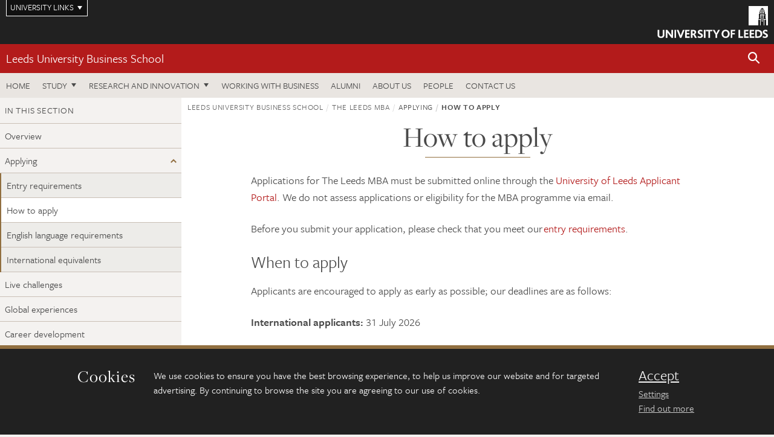

--- FILE ---
content_type: text/html; charset=UTF-8
request_url: https://business.leeds.ac.uk/full-time-mba-apply/doc/apply-3
body_size: 8960
content:
<!DOCTYPE html>
<!--[if IE 8]><html class="no-js lt-ie9" lang="en"><![endif]-->
<!--[if IE 9]><html class="no-js ie9" lang="en"><![endif]-->
<!--[if gt IE 8]><!-->
<html class="no-js" lang="en"><!--<![endif]-->
    <head>
    <meta charset="utf-8">
<meta http-equiv="X-UA-Compatible" content="IE=edge">
<!-- Remove auto number linking-->
<meta name="format-detection" content="telephone=no">
<meta name="viewport" content="width=device-width, initial-scale=1">
<meta name="generator" content="http://www.jadu.co.uk" />
<meta name="robots" content="index,follow" />
<meta name="revisit-after" content="2 days" />
<meta name="author" content="Faculty of Business" />
<meta name="publisher" content="University of Leeds" />
<link rel="canonical" href="https://business.leeds.ac.uk/full-time-mba-apply/doc/apply-3" />


<link rel="schema.dcterms" href="https://purl.org/dc/terms/" />
<meta name="dcterms.creator" content="Megan Carlile" lang="en" />
<meta name="dcterms.created" content="2019-04-29" lang="en" />
<meta name="dcterms.modified" content="2019-04-29" lang="en" />
<meta name="dcterms.description" content="How to apply for an MBA course at Leeds University Business School. Join one of the leading UK Business Schools and progress your career in business. Apply today for the Leeds MBA." lang="en" />
<meta name="dcterms.format" content="text/html" lang="en" />
<meta name="dcterms.identifier" content="https://business.leeds.ac.uk/full-time-mba-apply/doc/apply-3" lang="en" />
<meta name="dcterms.language" content="en" />
<meta name="dcterms.publisher" content="University of Leeds" lang="en" />
<meta name="dcterms.rights" content="Copyright University of Leeds" lang="en" />
<meta name="dcterms.coverage" content="UK" lang="en" />
<meta name="dcterms.title" content="How to apply" lang="en" />
<meta name="dcterms.subject" content="MBA, course, apply, management, career, application, reference, academic, professional, requirements." lang="en" />
<meta name="Keywords" content="MBA, course, apply, management, career, application, reference, academic, professional, requirements." />
<meta name="Description" content="How to apply for an MBA course at Leeds University Business School. Join one of the leading UK Business Schools and progress your career in business. Apply today for the Leeds MBA." />
<meta name="twitter:card" content="summary" />
<meta name="twitter:title" content="How to apply" />
<meta name="twitter:description" content="" />
<meta name="twitter:image" content="" />
<meta name="twitter:url" content="https://business.leeds.ac.uk/full-time-mba-apply/doc/apply-3" />
<meta property="og:title" content="How to apply" />
<meta property="og:type" content="website" />
<meta property="og:description" content="" />
<meta property="og:url" content="https://business.leeds.ac.uk/full-time-mba-apply/doc/apply-3" />
<meta property="og:image" content="" />


<meta name="documentID" content="308"/>
<meta name="pageID" content="355"/>








<!-- Google Tag Manager Husam -->
<script>(function(w,d,s,l,i){w[l]=w[l]||[];w[l].push({'gtm.start':
new Date().getTime(),event:'gtm.js'});var f=d.getElementsByTagName(s)[0],
j=d.createElement(s),dl=l!='dataLayer'?'&l='+l:'';j.async=true;j.src=
'https://www.googletagmanager.com/gtm.js?id='+i+dl;f.parentNode.insertBefore(j,f);
})(window,document,'script','dataLayer','GTM-WJPZM2T');</script>
<!-- End Google Tag Manager -->

<title>      How to apply | Leeds University Business School | University of Leeds
</title>

<link rel="stylesheet" href="https://use.typekit.net/yos6uow.css">

<!-- Include JS -->
<script src="https://jaducdn.leeds.ac.uk/themes/default/assets/dist/modernizr-custom.js?version=1ca6be4553fdbec3ff48ea961ec12a9f"></script>

<!-- Include Favicon -->
<link rel="icon" type="image/x-icon" href="https://jaducdn.leeds.ac.uk/themes/default/assets/dist/img/favicon.ico" />

<link href="https://jaducdn.leeds.ac.uk/themes/default/assets/dist/theme-default/bootstrap.min.css?version=1ca6be4553fdbec3ff48ea961ec12a9f" rel="stylesheet" type='text/css' media="screen">
<link href="https://jaducdn.leeds.ac.uk/themes/default/assets/dist/theme-default/toolkit.min.css?version=1ca6be4553fdbec3ff48ea961ec12a9f" rel="stylesheet" type='text/css' media="screen">
<link href="https://jaducdn.leeds.ac.uk/themes/default/assets/dist/theme-default/cookies.min.css?version=1ca6be4553fdbec3ff48ea961ec12a9f" rel="stylesheet" type='text/css' media="screen">
<link href="https://jaducdn.leeds.ac.uk/themes/default/assets/dist/theme-default/print.min.css?version=1ca6be4553fdbec3ff48ea961ec12a9f'" rel="stylesheet" media="print">
        </head>
    <body>
<!-- Google Tag Manager (noscript) -->
<noscript><iframe src="https://www.googletagmanager.com/ns.html?id=GTM-WJPZM2T"
height="0" width="0" style="display:none;visibility:hidden"></iframe></noscript>
<!-- End Google Tag Manager (noscript) -->
        <div id="site-container" class="site-container-md">
            <a id="skip-main" href="#main" rel="nofollow">Skip to main content</a>
<div class="quicklinks-outer">

    <div class="masthead-links">
        <button class="masthead-link masthead-link-quicklinks js-quicklinks-toggle" data-toggle="collapse" data-target="#quicklinks" aria-label="Open University quicklinks menu">University links</button>
    </div>   

    <nav id="quicklinks" class="quicklinks collapse" role="navigation">         
        <div class="wrapper-relative">
            <div class="quicklinks-inner">                    
                <div class="tk-row">
                    <div class="col-sm-6 col-md-3">
                                                                                                        <ul class="quicklinks-list">
                                <li class="title">For staff</li>
                                                                    <li><a href="https://leeds365.sharepoint.com/sites/UoL-Intranet">For Staff</a></li>
                                                                    <li><a href="https://forstaff.leeds.ac.uk/forstaff/homepage/375/services">Services A-Z</a></li>
                                                                    <li><a href="https://ses.leeds.ac.uk/">Student Education Service</a></li>
                                                            </ul>
                                                                                                                                        <ul class="quicklinks-list">
                                <li class="title">For students</li>
                                                                    <li><a href="https://minerva.leeds.ac.uk/">Minerva</a></li>
                                                                    <li><a href="https://it.leeds.ac.uk/mobileapps">Mobile apps</a></li>
                                                                    <li><a href="https://students.leeds.ac.uk/">Students</a></li>
                                                            </ul>
                                                                                        </div><div class="col-sm-6 col-md-3">
                                                                                                            <ul class="quicklinks-list">
                                <li class="title">Faculties</li>
                                                                    <li><a href="https://ahc.leeds.ac.uk/">Faculty of Arts, Humanities and Cultures</a></li>
                                                                    <li><a href="https://biologicalsciences.leeds.ac.uk/">Faculty of Biological Sciences</a></li>
                                                                    <li><a href="https://business.leeds.ac.uk/">Faculty of Business</a></li>
                                                                    <li><a href="https://eps.leeds.ac.uk">Faculty of Engineering and Physical Sciences</a></li>
                                                                    <li><a href="https://environment.leeds.ac.uk/">Faculty of Environment</a></li>
                                                                    <li><a href="https://medicinehealth.leeds.ac.uk/">Faculty of Medicine and Health</a></li>
                                                                    <li><a href="https://essl.leeds.ac.uk/">Faculty of Social Sciences</a></li>
                                                                    <li><a href="https://www.leeds.ac.uk/lifelong-learning">Lifelong Learning Centre</a></li>
                                                                    <li><a href="https://www.leeds.ac.uk/language-centre">Language Centre</a></li>
                                                            </ul>
                                                                                        </div><div class="col-sm-6 col-md-3">
                                                                                                            <ul class="quicklinks-list">
                                <li class="title">Other</li>
                                                                    <li><a href="https://business.leeds.ac.uk/stafflist">Staff A-Z</a></li>
                                                                    <li><a href="https://www.leeds.ac.uk/campusmap">Campus map</a></li>
                                                                    <li><a href="https://www.leeds.ac.uk/university-jobs">Jobs</a></li>
                                                                    <li><a href="https://www.leeds.ac.uk/alumni">Alumni</a></li>
                                                                    <li><a href="https://www.leeds.ac.uk/contact">Contacts</a></li>
                                                                    <li><a href="https://library.leeds.ac.uk/">Library</a></li>
                                                                    <li><a href="https://it.leeds.ac.uk/">IT</a></li>
                                                                    <li><a href="https://mymedia.leeds.ac.uk/">VideoLeeds</a></li>
                                                                    <li><a href="https://www.luu.org.uk/">Leeds University Union</a></li>
                                                            </ul>
                                                                                        </div><div class="col-sm-6 col-md-3">
                                                                                                            <ul class="quicklinks-list">
                                <li class="title">Follow us</li>
                                                                    <li><a href="https://www.facebook.com/universityofleeds">Facebook</a></li>
                                                                    <li><a href="https://bsky.app/profile/universityofleeds.bsky.social">Bluesky</a></li>
                                                                    <li><a href="https://www.youtube.com/universityofleeds">YouTube</a></li>
                                                                    <li><a href="https://www.linkedin.com/edu/university-of-leeds-12706">LinkedIn</a></li>
                                                                    <li><a href="https://instagram.com/universityofleeds/">Instagram</a></li>
                                                                    <li><a href="https://medium.com/university-of-leeds">Medium</a></li>
                                                                    <li><a href="https://www.weibo.com/leedsuniversityuk">Weibo</a></li>
                                                                    <li><a href="https://theconversation.com/institutions/university-of-leeds-1122">The Conversation</a></li>
                                                            </ul>
                                                                                        </div><div class="col-sm-6 col-md-3">
                                                                        </div>      
                </div>
            </div>
            <div class="quicklinks-close">
                <button class="icon-font btn-icon js-quicklinks-close" data-toggle="collapse" data-target="#quicklinks">
                    <span class="tk-icon-close" aria-hidden="true"></span>                            
                    <span class="icon-font-text">Close quicklinks</span>
                </button>
            </div>
        </div>
    </nav>

</div>
<!-- $MASTHEAD-->
<header id="masthead" class="masthead" role="banner">

    <div class="navicon">
        <button class="btn-icon" data-state="body-state" data-class="state-navicon-active">Menu</button>
    </div>

    <div class="logo">
                <a class="logo-full" title="University of Leeds homepage" href="//www.leeds.ac.uk/">
            <img class="js-png-svg-uri" data-uri="https://jaducdn.leeds.ac.uk/themes/default/assets/dist/img/uol-logo.svg" src="https://jaducdn.leeds.ac.uk/themes/default/assets/dist/img/uol-logo.png" alt="University of Leeds logo">
        </a>

        <a class="logo-mark" title="University of Leeds homepage" href="//www.leeds.ac.uk/">
            <img class="js-png-svg-uri" data-uri="https://jaducdn.leeds.ac.uk/themes/default/assets/dist/img/uol-logo-mark.svg" src="https://jaducdn.leeds.ac.uk/themes/default/assets/dist/img/uol-logo-mark.png" alt="University of Leeds logo">
        </a>
    </div>

</header>
<!-- /$MASTHEAD-->
<!-- $SITESEARCH-->
<div id="sitesearch" class="site-search collapse">
    <div class="wrapper-pd-xxs">
        <form class="site-search-inner" action="https://business.leeds.ac.uk/site/custom_scripts/search-results.php" role="search">
            <input id="cid" name="cid" type="hidden" value="141">
            <label class="sr-only" for="searchInput">Search</label>
            <input id="searchInput" class="site-search-input" type="search" name="query" placeholder="Search" autocomplete="off">

            <label class="sr-only" for="searchOption">Destination</label>

            <select id="searchOption" class="site-search-select js-action-toggle" name="searchOption">

                <option value="searchSite" selected data-action="https://business.leeds.ac.uk/site/custom_scripts/search-results.php">business site</option>
                <option value="searchAll" data-action="https://business.leeds.ac.uk/site/custom_scripts/search-results.php">All leeds.ac.uk sites</option>

                <!--<optgroup label="Toolkit courses">
                    <option value="UG" data-action="https://courses.leeds.ac.uk/course-search">Undergraduate</option>
                    <option value="PGT" data-action="https://courses.leeds.ac.uk/course-search">Postgraduate taught</option>
                    <option value="PGR" data-action="https://courses.leeds.ac.uk/course-search">Postgraduate research</option>
                </optgroup>-->

            </select>

            <input class="site-search-submit btn btn-primary" type="submit" value="Search">
        </form>
    </div>
</div>
<!-- /$SITESEARCH-->
<div id="quicksearch" class="wrapper-lg wrapper-pd wrapper-relative">
    <div class="quick-search">

    </div>
</div><!-- $LOCALHEADER-->
<div class="local-header">
    <div class="wrapper-pd-xs">
        <div class="local-header-inner">
            <div class="local-header-title" role="navigation" aria-label="Home page link">

                                                                                                
                                    <a href="//business.leeds.ac.uk">Leeds University Business School</a>
                            </div>
            <div class="local-header-search">
                            <button class="icon-font sm-toggle-search btn-icon js-site-search-toggle" data-toggle="collapse" data-target="#sitesearch" role="button" aria-label="Open site search">
                    <span class="site-search-btn" aria-hidden="true"></span>
                    <span class="icon-font-text">Search</span>
                </button>
            </div>
        </div>
    </div>
</div>
<!-- /$LOCALHEADER-->
<nav id="tk-nav-priority" class="tk-nav tk-nav-priority" role="navigation">
    <div class="wrapper-relative">
        <div class="tk-nav-header">
            <button class="btn-icon btn-menu" data-state="body-state" data-class="state-navicon-active">Close</button>
        </div>
        <div class="tk-nav-inner">
          <ul class="tk-nav-list tk-nav-list-primary">

                                                    <li><a href="//business.leeds.ac.uk">Home</a></li>
                

                
                                                                                                                                        
                                                                <li class="tk-nav-dropdown tk-nav-dropdown--items-5">
                            <a href="#drop_01" rel="nofollow">Study</a>
                                                <ul id="drop_01">
                                                                                                            <li><a href="//business.leeds.ac.uk/undergraduate">Undergraduate</a></li>
                                                                            <li><a href="//business.leeds.ac.uk/masters">Masters</a></li>
                                                                            <li><a href="//business.leeds.ac.uk/leeds-mba">The Leeds MBA</a></li>
                                                                            <li><a href="//business.leeds.ac.uk/research-degrees">Research degrees</a></li>
                                                                            <li><a href="//business.leeds.ac.uk/executive-education">Executive education</a></li>
                                                                                                </ul>
                        </li>

                                                                        <li class="tk-nav-dropdown tk-nav-dropdown--items-2">
                            <a href="#drop_02" rel="nofollow">Research and innovation</a>
                            <ul id="drop_02">
                                                                    <li><a href="//business.leeds.ac.uk/research-innovation">Research and innovation</a></li>
                                                                    <li><a href="//business.leeds.ac.uk/insights">Insights</a></li>
                                                            </ul>
                        </li>
                                        
                                                        <li><a href="https://business.leeds.ac.uk/working-with-business">Working with business</a></li>
                                        <li><a href="https://business.leeds.ac.uk/alumni">Alumni</a></li>
                                        <li><a href="https://business.leeds.ac.uk/about-us">About us</a></li>
                                        <li><a href="https://business.leeds.ac.uk/stafflist">People</a></li>
                                        <li><a href="https://business.leeds.ac.uk/faculty/doc/contact-us">Contact us</a></li>
                            </ul>
        </div>
    </div>
</nav>
            <main id="main" class="main" role="main">
                <div>
                                        
    <div class="column-container column-container-fw">

        <aside class="column-container-secondary" role="complementary">
    <button class="sidebar-button js-sidebar-trigger">In this section: The Leeds MBA</button>	   	
    <div class="sidebar-container sidebar-container-fw">

        <h4 class="sidebar-heading heading-related">In this section</h4>

        <ul id="sidebarNav" class="sidebar-nav sidebar-nav-fw">
            <li><a href="//business.leeds.ac.uk/leeds-mba">Overview</a></li>
<li class="dropdown">
<a href="//business.leeds.ac.uk/full-time-mba-apply#141" rel="nofollow">Applying</a>
<ul id="141">
<li>
<a href="//business.leeds.ac.uk/full-time-mba-apply/doc/entry-requirements-3">Entry requirements</a></li>
<li class="active">
<a href="//business.leeds.ac.uk/full-time-mba-apply/doc/apply-3">How to apply</a></li>
<li>
<a href="//business.leeds.ac.uk/full-time-mba-apply/doc/english-language-requirements-3">English language requirements</a></li>
<li>
<a href="//business.leeds.ac.uk/full-time-mba-apply/doc/international-equivalents-3">International equivalents</a></li>
</ul>
</li>
<li>
<a href="//business.leeds.ac.uk/leeds-mba/doc/live-challenges-3">Live challenges</a></li>
<li>
<a href="//business.leeds.ac.uk/leeds-mba/doc/international-study-tours-3">Global experiences</a></li>
<li>
<a href="//business.leeds.ac.uk/leeds-mba/doc/career-development-3">Career development</a></li>
<li>
<a href="//business.leeds.ac.uk/leeds-mba/doc/introduction">Why the Leeds MBA?</a></li>
<li>
<a href="//business.leeds.ac.uk/leeds-mba/doc/mba-student-experience">MBA student experience</a></li>

        </ul>
                                                    <h4 class="heading-related sidebar-heading">University links</h4>
                                <ul class="sidebar-university">
                                            <li><a href="https://accommodation.leeds.ac.uk/"><span class="tk-icon-triangle-right"></span>Accommodation</a></li>
                                            <li><a href="https://www.leeds.ac.uk/international"><span class="tk-icon-triangle-right"></span>International students</a></li>
                                            <li><a href="https://www.leeds.ac.uk/city-life"><span class="tk-icon-triangle-right"></span>Life in Leeds</a></li>
                                            <li><a href="https://www.leeds.ac.uk/masters-campus-life/doc/wellbeing-support"><span class="tk-icon-triangle-right"></span>Wellbeing and support</a></li>
                                    </ul>
                                            <h4 class="heading-related sidebar-heading">Contact</h4>
                                <ul class="sidebar-contact">
                                            <li><a href="mailto:mba@lubs.leeds.ac.uk"><span class="tk-icon-letter"></span>mba@lubs.leeds.ac.uk</a></li>
                                    </ul>
                                        <ul class="sidebar-cta">
                                            <li><a href="https://business.leeds.ac.uk/courses/a992/full-time-mba-mba"><span class="tk-icon-add"></span>Course content</a></li>
                                            <li><a href="http://business.leeds.ac.uk/full-time-mba/doc/faq-3"><span class="tk-icon-star"></span>FAQ</a></li>
                                            <li><a href="http://business.leeds.ac.uk/dir/lubs-scholarships?query=&categoryID=-1&searchDirCategoryID=10037"><span class="tk-icon-star"></span>Fees and scholarships</a></li>
                                            <li><a href="http://business.leeds.ac.uk/full-time-mba/doc/meet-us-3"><span class="tk-icon-profile"></span>Meet us</a></li>
                                            <li><a href="https://www.leeds.ac.uk/masters/doc/masters-updates-sign-up"><span class="tk-icon-letter"></span>Sign up for updates</a></li>
                                    </ul>
            </div>
</aside>
        <div class="column-container-primary">

            <div class="wrapper-pd-xs">
    <div class="breadcrumb-responsive">
        <ol class="breadcrumb">
                                                                      <li><a href="//business.leeds.ac.uk">Leeds University Business School</a></li>
                                                                                                          <li><a href="//business.leeds.ac.uk/leeds-mba">The Leeds MBA</a></li>
                                                                                                          <li>Applying</li>
                                                                              <li class="active">How to apply</li>
                                    </ol>
    </div>
</div>

            <header class="wrapper-pd wrapper-sm">
               <h1 class="heading-underline">How to apply</h1>
                                          </header>

                            
                <div class="wrapper-sm wrapper-pd-md">

                    
                    
                    <div class="cms">
                        <p paraeid="{7b9d0e05-e5f9-44e6-a5b9-1a0cc23fe84b}{231}" paraid="1841853436">Applications for The Leeds MBA must be submitted online through the <a href="https://myleedsportal.leeds.ac.uk/">University of Leeds Applicant Portal</a>. We do not assess applications or eligibility for the MBA programme via email.&nbsp;&nbsp;&nbsp;</p>

<p paraeid="{cac87c64-11e8-4f6d-8bf6-c2b00df39378}{219}" paraid="314869672">Before you submit your application, please check that you meet our <a href="https://business.leeds.ac.uk/full-time-mba-apply/doc/entry-requirements-3" rel="noreferrer noopener" target="_blank">entry requirements</a>.&nbsp;&nbsp;</p>

<h2>When to apply</h2>

<p paraeid="{cac87c64-11e8-4f6d-8bf6-c2b00df39378}{250}" paraid="2117072598">Applicants are encouraged to apply as early as possible; our deadlines are as follows:&nbsp;</p>

<p paraeid="{e3aba40c-1c68-40a3-b5d7-b3789a971fde}{1}" paraid="1889115829"><strong>International applicants: </strong>31 July 2026</p>

<p paraeid="{e3aba40c-1c68-40a3-b5d7-b3789a971fde}{9}" paraid="1390420474"><strong>UK applicants: </strong>14 August 2026</p>

<p paraeid="{e3aba40c-1c68-40a3-b5d7-b3789a971fde}{19}" paraid="1916721633">Attending an interview is a mandatory requirement of the MBA admissions process. Due to increased demand and limited availability, we can only offer you one attempt at interview. Applicants are expected to make every effort to attend their interview.&nbsp;&nbsp;</p>

<h2 paraeid="{93a71bbe-875e-466a-a2d0-10e0f0773f64}{34}" paraid="470553675">Conditional offers &nbsp;</h2>

<p paraeid="{93a71bbe-875e-466a-a2d0-10e0f0773f64}{42}" paraid="1817203974">You do not need to have fulfilled all <a href="https://business.leeds.ac.uk/full-time-mba-apply/doc/entry-requirements-3">entry requirements</a> before applying. Provided your application satisfies all other entry requirements and you have successfully passed the interview, a conditional offer may be made on the basis of a predicted result: for example, the final mark of your first degree or an English language test. You must provide your final results before an unconditional offer can be made. <strong>The deadline for meeting your conditions is 7 August 2026, 23:59 UK time. &nbsp;</strong></p>

<p paraeid="{93a71bbe-875e-466a-a2d0-10e0f0773f64}{67}" paraid="774669033">This is to allow applicants who need a Student route visa time to be confirmed as unconditional, and to pay the tuition fee deposit or provide the sponsor evidence that is required for us to issue a CAS in support of the visa application.  &nbsp;</p>

<h2 paraeid="{93a71bbe-875e-466a-a2d0-10e0f0773f64}{73}" paraid="383145280">Unconditional offers &nbsp;</h2>

<p paraeid="{93a71bbe-875e-466a-a2d0-10e0f0773f64}{81}" paraid="193933562">If your offer has been confirmed as unconditional, you may need to pay a deposit. For more information, see our <a href="https://www.leeds.ac.uk/masters-fees/doc/tuition-fee-deposits-masters-applicants" rel="noreferrer noopener" target="_blank">guidance on how to pay your deposit, or provide deposit exemption</a>.&nbsp;<strong>The deadline for PGT deposits is 21 August 2026, 23:59 UK time.</strong></p>

<h2>Application checklist</h2>

<p>As part of your application you will need to submit:</p>

<ul>
	<li>A completed application form&nbsp;</li>
	<li>An up-to-date CV, showing evidence of the required amount of work experience&nbsp; (More than three years of postgraduate work experience is required before you apply. Five years of postgraduate work experience is desirable. All work experience must include at least three years appropriate management responsibility and show significant career progression)</li>
	<li>Original academic qualification transcripts, certificates and certified translations (if your documents are not in English)</li>
	<li>Evidence of your English language qualifications, if English is not your first language. You can apply for the MBA before you take an <a href="https://business.leeds.ac.uk/full-time-mba-apply/doc/english-language-requirements-3" rel="noreferrer noopener" target="_blank">approved English language test</a>&nbsp;</li>
	<li>Personal statement &ndash;&nbsp;please see guidance below</li>
	<li>References &ndash;&nbsp;please see guidance below</li>
	<li>If you have a GMAT result, please upload a copy of your official score report as part of your online application</li>
	<li>A copy of your passport showing passport number and expiry date</li>
	<li>If you have previously studied in the UK on a student visa then you need to provide official evidence of this including CAS, visas and BRP</li>
</ul>

<h2>Important guidance for Personal Statements</h2>

<p paraeid="{93a71bbe-875e-466a-a2d0-10e0f0773f64}{244}" paraid="1416376391">Your personal statement should be no more than 200 words in length, be written in English and be your own work Please answer the following questions:&nbsp;</p>

<ol role="list" start="1">
	<li aria-setsize="-1" data-aria-level="1" data-aria-posinset="1" data-font="Arial,Times New Roman" data-leveltext="%1." data-list-defn-props="{&quot;335552541&quot;:0,&quot;335559684&quot;:-1,&quot;335559685&quot;:720,&quot;335559991&quot;:360,&quot;469769242&quot;:[65533,0],&quot;469777803&quot;:&quot;left&quot;,&quot;469777804&quot;:&quot;%1.&quot;,&quot;469777815&quot;:&quot;hybridMultilevel&quot;}" data-listid="17" role="listitem">
	<p paraeid="{93a71bbe-875e-466a-a2d0-10e0f0773f64}{250}" paraid="751428333">Tell us a fun fact about yourself. &nbsp;</p>
	</li>
</ol>

<ol role="list" start="2">
	<li aria-setsize="-1" data-aria-level="1" data-aria-posinset="2" data-font="Arial,Times New Roman" data-leveltext="%1." data-list-defn-props="{&quot;335552541&quot;:0,&quot;335559684&quot;:-1,&quot;335559685&quot;:720,&quot;335559991&quot;:360,&quot;469769242&quot;:[65533,0],&quot;469777803&quot;:&quot;left&quot;,&quot;469777804&quot;:&quot;%1.&quot;,&quot;469777815&quot;:&quot;hybridMultilevel&quot;}" data-listid="17" role="listitem">
	<p paraeid="{54774a25-fb87-4884-83b4-9aab4d8f6b18}{2}" paraid="91687313">If you had the opportunity to deliver a lecture to MBA students based on your prior experiences and knowledge, what would you deliver it on? &nbsp;</p>
	</li>
</ol>

<ol role="list" start="3">
	<li aria-setsize="-1" data-aria-level="1" data-aria-posinset="3" data-font="Arial,Times New Roman" data-leveltext="%1." data-list-defn-props="{&quot;335552541&quot;:0,&quot;335559684&quot;:-1,&quot;335559685&quot;:720,&quot;335559991&quot;:360,&quot;469769242&quot;:[65533,0],&quot;469777803&quot;:&quot;left&quot;,&quot;469777804&quot;:&quot;%1.&quot;,&quot;469777815&quot;:&quot;hybridMultilevel&quot;}" data-listid="17" role="listitem">
	<p paraeid="{54774a25-fb87-4884-83b4-9aab4d8f6b18}{9}" paraid="1466353405">Tell us about the greatest achievement in your career. &nbsp;</p>
	</li>
</ol>

<h2>References</h2>

<p>You need to submit the&nbsp;<strong>contact details</strong>&nbsp;of two references, one academic and one employer.&nbsp;It may be appropriate to select referees from your professional area of work if you have been out of education for more than 5 years or are applying with evidence of work experience. Our Admissions Teams <em><strong>may </strong></em>request references where required to support your application, and these will be requested directly from your referees by the University, using the details you provide. It is your responsibility to ensure that the referees you nominate are able and willing to provide a reference where required.</p>

<h2>Admissions policy</h2>

<p>Please see our <a href="https://www.leeds.ac.uk/masters-applying/doc/admissions-policy-2025-26" rel="noreferrer noopener" target="_blank">Taught Admissions Policy</a>.&nbsp;</p>

<p>If you have any questions, please contact our MBA admissions team on <a href="mailto:mba@lubs.leeds.ac.uk">mba@lubs.leeds.ac.uk</a>.</p>

                    </div>
                </div>

                                        
            <!-- ENDCONTENT SUPPLEMENT -->


<!-- END OF ENDCONTENT SUPPLEMENT -->
        </div>



    </div>
                </div>
            </main>
            <div class="back-top">
    <a data-toggle="scroll" href="#site-container" rel="nofollow">Back to top</a>
</div>                
            <footer class="site-footer" role="contentinfo">
    <div class="site-footer-upper">
        <div class="wrapper-pd">
            <div class="site-footer-upper-logos">
                                                                                                                                                                                                                                                                                                                                                                                                                    <a href="https://efmdglobal.org/accreditations/business-schools/equis/" title="Visit 1-EFMD"><img src="//business.leeds.ac.uk/images/resized/83x60-0-0-1-80-EFMD_Global_EQUIS_Accredited_Pantone.png" alt="Equis Accredited logo"></a>                                                                                                                                                                                                                                                                                                                                                                                                                    <a href="https://www.aacsb.edu/" title="Visit 2-AACSB"><img src="//business.leeds.ac.uk/images/resized/161x60-0-0-1-80-161x60_0_0_1_80_AACSB_1_1_.jpg" alt="AACSB"></a>                                                                                                                                                                                                                                                                                                                                                                                                                    <a href="https://www.associationofmbas.com/" title="Visit 3-AMBA"><img src="//business.leeds.ac.uk/images/resized/183x60-0-0-1-80-183x60_0_0_1_80_AMBA_1_1.jpg" alt="Association of AMBA"></a>                            </div>
            <div class="footer-social">
                                    <h2 class="hide-accessible">Social media links</h2>
                                            <a href="https://www.facebook.com/LeedsUniversityBusinessSchool/" title="Go to Facebook page"><span class="icon-font-text">Facebook</span><span class="tk-icon tk-icon-social-facebook"></span></a>                    
                                            <a href="https://www.linkedin.com/school/leeds-university-business-school/" title="Go to LinkedIn page"><span class="icon-font-text">LinkedIn</span><span class="tk-icon tk-icon-social-linkedin"></span></a>                    
                                            <a href="https://www.youtube.com/c/LeedsUniversityBusinessSchool" title="Go to YouTube page"><span class="icon-font-text">YouTube</span><span class="tk-icon tk-icon-social-youtube"></span></a>                    
                                            <a href="https://www.flickr.com/photos/66003587@N06/sets/" title="Go to Flickr page"><span class="icon-font-text">Flickr</span><span class="tk-icon tk-icon-social-flickr"></span></a>                    
                                            <a href="https://www.weibo.com/leedsuniversityuk" title="Go to Weibo page"><span class="icon-font-text">Weibo</span><span class="tk-icon tk-icon-social-weibo"></span></a>                    
                                            <a href="https://www.instagram.com/leedsunibschool/" title="Go to Instagram page"><span class="icon-font-text">Instagram</span><span class="tk-icon tk-icon-social-instagram"></span></a>                    
                                                </div>
        </div>
    </div>
    
    <div class="site-footer-middle p-t-md p-b-md">
        <div class="wrapper-pd">
            <nav role="navigation">
                <div class="tk-row">
                     <div class="col-sm-6 col-md-3">
                                                                                                        <ul class="quicklinks-list">
                                <li class="title">Business School departments</li>
                                                                    <li><a href="https://business.leeds.ac.uk/departments-accounting-finance">Accounting and Finance</a></li>
                                                                    <li><a href="https://business.leeds.ac.uk/departments-analytics-technology-operations">Analytics, Technology and Operations</a></li>
                                                                    <li><a href="https://business.leeds.ac.uk/departments-economics">Economics</a></li>
                                                                    <li><a href="https://business.leeds.ac.uk/departments-international-business">International Business</a></li>
                                                                    <li><a href="https://business.leeds.ac.uk/departments-management-organisations">Management and Organisations</a></li>
                                                                    <li><a href="https://business.leeds.ac.uk/departments-marketing">Marketing</a></li>
                                                                    <li><a href="https://business.leeds.ac.uk/departments-people-work-employment">People, Work and Employment</a></li>
                                                            </ul>
                                                                                        </div><div class="col-sm-6 col-md-3">
                                                                                                            <ul class="quicklinks-list">
                                <li class="title">Quicklinks</li>
                                                                    <li><a href="https://business.leeds.ac.uk/dir/research-blog">Research and innovation blog</a></li>
                                                                    <li><a href="https://www.flickr.com/photos/66003587@N06/sets/">Flickr</a></li>
                                                            </ul>
                                                                                        </div><div class="col-sm-6 col-md-3">
                                                                                                            <ul class="quicklinks-list">
                                <li class="title">For staff</li>
                                                                    <li><a href="https://forstaff.leeds.ac.uk/forstaff/homepage/375/services">Services A-Z</a></li>
                                                                    <li><a href="https://business.leeds.ac.uk/stafflist">Staff A-Z</a></li>
                                                                    <li><a href="https://leeds365.sharepoint.com/sites/LeedsUniversityBusinessSchool">Staff intranet</a></li>
                                                            </ul>
                                                                                                                                        <ul class="quicklinks-list">
                                <li class="title">For students</li>
                                                                    <li><a href="https://minerva.leeds.ac.uk/">Minerva</a></li>
                                                                    <li><a href="https://students.leeds.ac.uk/">Students</a></li>
                                                            </ul>
                                                                                        </div><div class="col-sm-6 col-md-3">
                                                                                                            <ul class="quicklinks-list">
                                <li class="title">University links</li>
                                                                    <li><a href="https://www.leeds.ac.uk/university-jobs">Jobs</a></li>
                                                                    <li><a href="https://www.leeds.ac.uk/term-dates">Term dates</a></li>
                                                                    <li><a href="https://www.leeds.ac.uk/campusmap">Campus map</a></li>
                                                                    <li><a href="https://www.leeds.ac.uk/about/doc/find-us">Find us</a></li>
                                                                    <li><a href="https://www.leeds.ac.uk/alumni">Alumni</a></li>
                                                            </ul>
                                                                                                        <!-- <ul class="quicklinks-list">
                            <li class="title">Site map</li>
                            <li><a href="//business.leeds.ac.uk/news/">News</a></li>
                            <li><a href="//business.leeds.ac.uk/events/">Events</a></li>    
                            <li><a href="//business.leeds.ac.uk/student-and-alumni-profiles/">Student and alumni profile</a></li>
                            <li><a href="//business.leeds.ac.uk/short-courses/">Short courses</a></li>    
                            <li><a href="//business.leeds.ac.uk/scholarships/">Scholarships</a></li>
                            <li><a href="//business.leeds.ac.uk/stafflist/">Staff list</a></li>
                        </ul> -->
                    </div>
                </div>
            </nav>
        </div>
    </div>

    <div class="site-footer-lower">
        <div class="wrapper-pd">
            <nav role="navigation">
                <ul class="nav">
                    <li>&copy; 2026 University of Leeds, Leeds, LS2 9JT</li>
                    <li><a href="//www.leeds.ac.uk/termsandconditions">Terms and conditions</a></li>
                    <li><a href="//www.leeds.ac.uk/accessibility">Accessibility</a></li>
                    <li><a href="//business.leeds.ac.uk/privacy">Privacy and cookies</a></li>
                    <li><a href="//www.leeds.ac.uk/foi">Freedom of information</a></li>
                </ul>
            </nav>
        </div>
    </div>
</footer>

        </div><!-- /$SITE-CONTAINER-->

        <script>var GALAXY_SHORTCUT = "/business";var PROTOCOL = "https://";var DOMAIN = "business.leeds.ac.uk";var SECURE_SERVER = "https://production2.leeds.ac.uk/business";var SECURE_JADU_PATH = "https://production2.leeds.ac.uk/business/jadu";var USE_TAXONOMY = "";var ASSIGN_ADMINISTRATOR_VIEW = "false";var TAXONOMY_NAME = "IPSV";var BESPOKE_CATEGORY_LIST_NAME = "GalaxiesCL";var is_IIS = "";var PHOTON_ENABLED = "";var EDITOR_IMAGE_PASTE = "1";var LOCAL_FE_DOMAIN = "business.leeds.ac.uk";var SECURE_BLOG_PATH = "";var DATE_INPUT_DAY_MONTH_ORDER = "";var LOCAL_DOMAINS = new Array();LOCAL_DOMAINS[0] = "production2.leeds.ac.uk/business";</script><script>
            var AJAX_NEWS_EVENTS = "/site/ajax/ajax-news-events.php";
            var AJAX_RES_OPPS = "/site/custom_scripts/research-opportunities-index.php";
            var SEARCH_RESULTS = "/site/custom_scripts/search-results.php";</script>

<script src="https://code.jquery.com/jquery-3.7.1.min.js"></script>
<script src="https://jaducdn.leeds.ac.uk/themes/default/assets/dist/script.min.js?version=1ca6be4553fdbec3ff48ea961ec12a9f"></script>
<script src="https://jaducdn.leeds.ac.uk/themes/default/assets/jadu/dev.min.js?version=1ca6be4553fdbec3ff48ea961ec12a9f"></script>
        <script src="https://jaducdn.leeds.ac.uk/themes/default/assets/dist/cookies.min.js?version=1ca6be4553fdbec3ff48ea961ec12a9f"></script>
<script>
    if(typeof cookieConsent !== "undefined"){
        //Cookies compliance
        cookieConsent.init({
            url: '//business.leeds.ac.uk/privacy/',
            google: true,
            facebook: true
        });
    }
</script>
        
            </body>
</html>
